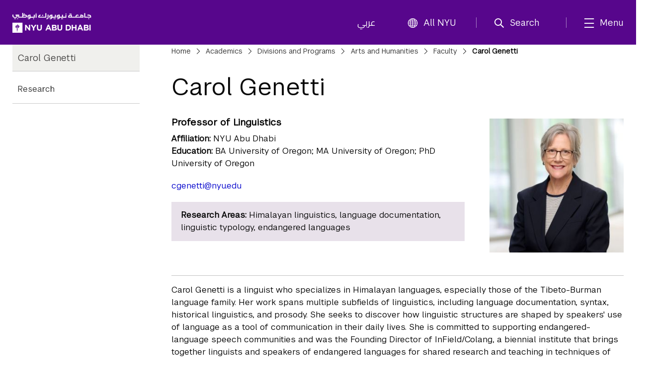

--- FILE ---
content_type: text/xml; charset=utf-8
request_url: https://services.nyuad.nyu.edu/public/v2/academics/courses/professor/ceg9448
body_size: 2005
content:
<?xml version="1.0"?>
<course:courses xmlns:course="https://services.nyuad.nyu.edu/public/v2/academics/courses/" xmlns:xsi="http://www.w3.org/2001/XMLSchema-instance" xsi:schemaLocation="http://services.nyuad.nyu.edu/academics/courses/ Courses.xsd "><course peoplesoftID="CADT-UH 1095" isCapstone="false" writing="false"><title>Fantastic Languages</title><description><![CDATA[<p>How and why do people creatively play with languages? How is creativity part of our daily linguistic practice? How do some innovations change the language itself? What are the design principles of natural languages? Why are these principles incorporated (or not incorporated) into invented languages? This course explores language through the lens of creativity: how people innovate and alter language in everyday life; and how they use linguistic innovation as a medium for creativity in service of the arts. This course thus explores: spoken and signed languages; principles of language design, language games; language change; writing systems; calligraphy; and constructed languages in literature and film.</p>]]></description><appears categoryID="165" required="false"/><section term="Spring 2026" location="Abu Dhabi" class_nbr="20934" duration="14 Weeks" syllabus="23572"><meeting times="09:55 - 11:10; M 15:35 - 16:50" days="TR"><professor netid="ceg9448">Carol Genetti</professor></meeting></section></course><course peoplesoftID="CCOL-UH 1124" isCapstone="false" writing="false"><title>Linguistic Diversity</title><description><![CDATA[<p>In this course we use a variety of lenses to collectively explore the diversity of languages across the globe and the cultures and societies of which they are an integral part. How do the world's languages differ and what do they have in common? What does the answer to this reveal about the nature of the human experience and how we navigate the world in all its complexity? In addition to looking deeply at the languages themselves, we examine these questions at the levels of the individual, community, society, and culture. We look at the ways in which diverse linguistic communities coexist in society and how societal and cultural structures are both reflected in and instantiated through language. Course themes include language as meaningful communicative social action, language dynamism, language and identity, language and environment (cultural, social, physical), and at the center of it all, the linguistic structures that reflect, enable, and enact all of the above. The class draws in part from students' own linguistic histories and their experiences as participants in our multilingual global society.</p><p>Prerequisite: Must be an NYU undergraduate student.</p>]]></description><appears categoryID="164" required="false"/><section term="Fall 2025" location="Abu Dhabi" class_nbr="20799" duration="14 Weeks" syllabus="22630"><meeting times="09:55 - 11:10" days="MW"><professor netid="ceg9448">Carol Genetti</professor></meeting></section></course><course peoplesoftID="CCOL-UH 2023J" isCapstone="false" writing="false"><title>Endangered Languages</title><description><![CDATA[<p>3 credits</p><p>As the development of a global culture continues to accelerate, some linguists estimate that about half of the world's languages may be lost this century. But what is a "language" and what does it mean for a language to be endangered? What are the local and global factors that cause a community of speakers to shift away from their native tongue? Does language loss matter? If so, why and to whom? How do communities feel about language loss and how have they revitalized languages? What does it take for such efforts to be successful; indeed, how does one define "success"? Through readings, films, and discussions with guest speakers, this course will explore such questions globally, but will bring a special lens to Nepal, a linguistically complex country with 124 indigenous languages, most endangered to some degree. The class will travel to Kathmandu to engage directly with members of diverse ethnic groups. Students will use field notes to contribute to a class wiki, and to reflect on their own heritage and experiences as they linguistically navigate our changing world. </p><p>This course includes a regional academic seminar to Nepal. This course will be offered in June-Term 2025.</p>]]></description><appears categoryID="289" required="false"/><section term="Summer 1 2025" location="Abu Dhabi - Other" class_nbr="4555" duration="7 Weeks"><meeting times="13:00 - 14:30; MTWRF 09:00 - 12:00" days="MTWR"><professor netid="ceg9448">Carol Genetti</professor></meeting></section></course></course:courses>


--- FILE ---
content_type: application/javascript;charset=utf-8
request_url: https://nyuad.nyu.edu/etc/clientlibs/nyuad/courselist.min.js
body_size: 6960
content:
(function(b,c){function a(){this.config={"service.courses":"http://services.nyuad.nyu.edu/academics/courses","service.categories":"http://services.nyuad.nyu.edu/academics/categories","url.faculty":"http://nyuad.nyu.edu/academics/faculty/",syllabusPath:"/apps/academics/syllabus?sid=",suffix:null,"view.alwaysShowAdditionalFilter":true,"view.chosen":false,"view.select2":false}
}a.prototype.get=function(d){if(b.isUndefined(d)){return this.config
}return this.config.hasOwnProperty(d)?this.config[d]:null
};
a.prototype.set=function(d){this.config=b.extend(this.config,d);
return this
};
c.config=new a()
})(_,window.CourseModule=window.CourseModule||{});
(function(a,b){function c(g,f,e){this.id=g;
this.title=f;
this.type=e;
this.parents=[];
this.descendants=[];
this.collection=null
}c.prototype.toPath=function(f){f=typeof f=="undefined"?" > ":f;
var e=[];
for(var g=0;
g<this.parents.length;
g++){e.push(this.collection.get(this.parents[g]).title)
}e.push(this.title);
return e.join(f)
};
function d(){this.categories={}
}d.prototype.get=function(e){return this.categories.hasOwnProperty(e)?this.categories[e]:null
};
d.prototype.all=function(){return this.categories
};
d.prototype.includeDescendants=function(f,h){var g=h?[]:[[]],e=this;
a.each(f||[],function(k){var j=e.get(k),i=[k];
i=i.concat(j?j.descendants:[]);
if(h){g.push(i)
}else{g[0]=g[0].concat(i)
}});
return a.filter(g,function(i){return i.length!==0
})
};
d.createFromXML=function(l){var n=new d(),m=l.getElementsByTagName("category"),p=m.length;
if(p){for(var h=0;
h<p;
h++){var e=m[h],r=e.getAttribute("id"),q=e.getAttribute("title"),o=e.getAttribute("type");
if(!r){continue
}n.categories[r]=new c(r,q,o);
n.categories[r].collection=n
}for(var h=0;
h<p;
h++){var e=current=m[h],r=e.getAttribute("id"),k=n.get(r);
if(!r||!k){continue
}while(current.parentNode&&current.parentNode.parentNode){if(current!=e){k.parents.push(current.getAttribute("id"))
}current=current.parentNode
}k.parents.reverse();
var f=e.querySelectorAll("category");
if(f.length){for(var g=0;
g<f.length;
g++){k.descendants.push(f[g].getAttribute("id"))
}}}}return n
};
b.Model=b.Model||{};
b.Model.Category=c;
b.Model.CategoryCollection=d
})(_,CourseModule);
(function(a,c){function d(){this.peoplesoftID="";
this.title="";
this.description="";
this.capstone=false;
this.discussion=false;
this.lab=false;
this.writing=false;
this.appears=[];
this.sections=null
}d.prototype.getSections=function(){return this.sections.all()
};
d.prototype.getTerms=function(){return a.map(this.getSections(),function(e){return e.term
})
};
d.prototype.getPreviousTerms=function(){var f=parseInt(c.Util.getCurrentTerm());
var e=a.filter(a.map(this.getSections(),function(g){if(parseInt(g.termCode)<f){return g.term
}return""
}));
return a.uniq(e)
};
d.prototype.getCurrentAndFutureSections=function(){var e=parseInt(c.Util.getCurrentTerm());
return a.filter(this.getSections(),function(f){return parseInt(f.termCode)>=e
})
};
d.prototype.isPastSection=function(f){var e=parseInt(c.Util.getCurrentTerm());
return parseInt(f.termCode)<e
};
d.prototype.hasPastSection=function(){var e=parseInt(c.Util.getCurrentTerm());
return a.some(this.getSections(),function(f){return parseInt(f.termCode)<e
})
};
d.prototype.sortAppears=function(e){this.appears=a.sortBy(this.appears,function(f){var g=e.get(f.category);
return g?g.toPath(""):""
})
};
d.prototype.isSyllabusAvailable=function(){return this.sections.isSyllabusAvailable()
};
d.prototype.inCategories=function(e,g){if(e.length===0){return true
}var f=[];
if(a.isUndefined(g)){f=a.map(this.appears,"category")
}else{f=a.map(a.filter(this.appears,{required:!!g}),"category")
}return a.every(e,function(h){if(h.length===0){return true
}return a.size(a.intersection(f,h))>0
})
};
d.prototype.isRequired=function(e){if(e.length===0){return false
}var f=this.appears;
return a.every(e,function(g){return a.some(g,function(h){return a.some(f,function(i){return i.category==h&&i.required
})
})
})
};
d.prototype.inSemesters=function(f){if(f.length===0){return true
}var e=this.getTerms();
return a.every(f,function(g){if(g.length===0){return true
}return a.size(a.intersection(e,g))>0
})
};
d.prototype.hasKeywords=function(f){f=a.trim(f.toLowerCase()).split(" ");
if(f.length===0){return true
}var e=this;
return a.every(f,function(g){if(e.peoplesoftID.toLowerCase().indexOf(g)>=0||e.title.toLowerCase().indexOf(g)>=0||e.description.toLowerCase().indexOf(g)>=0){return true
}if(a.some(e.sections.all(),function(h){return h.hasKeyword(g)
})){return true
}if(a.some(e.prerequisite,function(h){return h.toLowerCase().indexOf(g)>=0
})){return true
}return false
})
};
d.createFromXML=function(f){var e=new d();
e.peoplesoftID=a.trim(f.getAttribute("peoplesoftID"));
e.capstone=c.Util.getBoolean(f.getAttribute("isCapstone"));
e.discussion=c.Util.getBoolean(f.getAttribute("hasDiscussion"));
e.lab=c.Util.getBoolean(f.getAttribute("hasLab"));
e.writing=c.Util.getBoolean(f.getAttribute("writing"));
e.appears=[];
e.sections=new c.Model.SectionCollection();
for(var g=0;
g<f.childNodes.length;
g++){var h=f.childNodes[g];
switch(h.tagName){case"title":e.title=a.trim(h.textContent);
break;
case"description":e.description=a.trim(h.textContent);
break;
case"appears":e.appears.push({category:h.getAttribute("categoryID"),required:c.Util.getBoolean(h.getAttribute("required"))});
break;
case"section":e.sections.add(c.Model.Section.createFromXML(h));
break;
case"default":break
}}return e
};
function b(){this.courses={};
this.categories=null
}b.prototype.get=function(e){return this.courses.hasOwnProperty(e)?this.courses[e]:null
};
b.prototype.all=function(){return this.courses
};
b.prototype.setCategories=function(e){this.categories=e;
a.each(this.courses,function(f){f.sortAppears(e)
});
return this
};
b.prototype.getSemesters=function(){var e=[];
a.each(this.courses,function(f){a.each(f.sections.sections,function(h){var g=parseInt(h.termCode);
e.push(g)
})
});
return a.uniq(e.sort().reverse(),true)
};
b.prototype.filter=function(j){j=j||{};
var f=j.categories||[],i=j.semesters||[],h=[],g=[];
g=a.filter(this.courses,function(k){if(c.config.get("suffix")!=null){console.log("here");
if(k.peoplesoftID.indexOf("-"+c.config.get("suffix"))===-1){return false
}}if(j.hasOwnProperty("peoplesoftID")&&j.peoplesoftID){return k.peoplesoftID==j.peoplesoftID
}var l=false,m=false;
if(f.length>0){if(j.hasOwnProperty("required")){if(k.inCategories(f,!!j.required)===false){return false
}l=true
}if(!l&&!k.inCategories(f)){return false
}m=k.isRequired(f)
}if(j.hasOwnProperty("required")){if(m!=!!j.required){return false
}}if(j.hasOwnProperty("writing")){if(k.writing!==!!j.writing){return false
}}if(j.hasOwnProperty("capstone")){if(k.capstone!==!!j.capstone){return false
}}if(k.inSemesters(i)===false){return false
}if(j.hasOwnProperty("keywords")){if(!k.hasKeywords(j.keywords)){return false
}}if(m){h.push(k.peoplesoftID)
}return true
});
var e=true;
if(j.hasOwnProperty("order")&&j.order.required===false){e=false
}g.sort(function(m,l){if(!e){return m.peoplesoftID.localeCompare(l.peoplesoftID)
}var k=a.indexOf(h,m.peoplesoftID)>=0,n=a.indexOf(h,l.peoplesoftID)>=0;
if((k&&n)||(!k&&!n)){return m.peoplesoftID.localeCompare(l.peoplesoftID)
}else{return k?-1:1
}});
return{data:g,required:h}
};
b.createFromXML=function(g){var j=new b();
if(typeof g.childNodes!="undefined"&&g.childNodes.length>0){for(var h=0,f=g.childNodes[0].childNodes.length;
h<f;
++h){var e=d.createFromXML(g.childNodes[0].childNodes[h]);
j.courses[e.peoplesoftID]=e
}}return j
};
c.Model=c.Model||{};
c.Model.Course=d;
c.Model.CourseCollection=b
})(_,window.CourseModule=window.CourseModule||{});
(function(b,e){var d={January:10,Spring:20,Summer:30,"June-Term":30,Fall:40};
function f(){this.location="";
this.term="";
this.duration="";
this.termCode="";
this.class_nbr=null;
this.syllabus=null;
this.meetings=[]
}f.prototype.hasKeyword=function(h){if(!h){return true
}h=h.toLowerCase();
if(this.location.toLowerCase().indexOf(h)>=0||this.term.toLowerCase().indexOf(h)>=0||this.duration.toLowerCase().indexOf(h)>=0||this.termCode.toLowerCase().indexOf(h)>=0||(this.syllabus&&this.syllabus.toLowerCase().indexOf(h)>=0)){return true
}if(b.some(this.meetings,function(i){if(i.times.toLowerCase().indexOf(h)>=0||i.days.toLowerCase().indexOf(h)>=0){return true
}if(b.some(i.professors,function(j){if(j.netid.toLowerCase().indexOf(h)>=0||j.fullname.toLowerCase().indexOf(h)>=0){return true
}return false
})){return true
}return false
})){return true
}return false
};
f.createFromXML=function(n){var o=new f();
o.location=n.getAttribute("location");
o.term=n.getAttribute("term");
o.duration=n.getAttribute("duration");
o.termCode=a(n.getAttribute("term"));
o.syllabus=n.getAttribute("syllabus");
o.class_nbr=n.getAttribute("class_nbr");
o.meetings=[];
for(var m=0;
m<n.childNodes.length;
m++){var p={times:n.childNodes[m].getAttribute("times"),days:n.childNodes[m].getAttribute("days"),discussion:e.Util.getBoolean(n.childNodes[m].getAttribute("discussion")),lab:e.Util.getBoolean(n.childNodes[m].getAttribute("lab")),professors:[]};
for(var l=0;
l<n.childNodes[m].childNodes.length;
l++){var i=n.childNodes[m].childNodes[l].getAttribute("netid"),h=b.trim(n.childNodes[m].childNodes[l].textContent);
p.professors.push({netid:i,fullname:h,url:g(h)})
}o.meetings.push(p)
}return o
};
function c(){this.sections=[]
}c.prototype.add=function(h){this.sections.push(h);
this.sort()
};
c.prototype.all=function(){return this.sections
};
c.prototype.isSyllabusAvailable=function(){return !b.every(this.sections,{syllabus:null})
};
c.prototype.sort=function(){this.sections.sort(function(i,h){return i.termCode-h.termCode
});
return this
};
function a(i){var h=/(January|Spring|Summer|Fall|June-Term)(\s[12]{0,1}\s*)(20[12][0-9])/.exec(i);
if(h&&h.length==4){return h[3]+d[h[1]]
}return false
}function g(h){return b.filter(h.toLowerCase().replace(/ /gi,"-").split(""),function(i){if(i.match(/[a-z-]/)){return true
}}).join("")
}e.Model=e.Model||{};
e.Model.Section=f;
e.Model.SectionCollection=c
})(_,window.CourseModule=window.CourseModule||{});
(function(b,a){function c(){}c.prototype.getCourses=function(){var d=b.Deferred();
b.get(a.config.get("service.courses"),function(e){d.resolve(a.Model.CourseCollection.createFromXML(e))
});
return d
};
c.prototype.getCategories=function(){var d=b.Deferred();
b.get(a.config.get("service.categories"),function(e){d.resolve(a.Model.CategoryCollection.createFromXML(e))
});
return d
};
a.service=new c()
})(jQuery,window.CourseModule=window.CourseModule||{});
this["CourseModule"]=this["CourseModule"]||{};
this["CourseModule"]["Template"]=this["CourseModule"]["Template"]||{};
this["CourseModule"]["Template"]["CourseRow"]=function(obj){obj||(obj={});
var __t,__p="",__e=_.escape,__j=Array.prototype.join;
function print(){__p+=__j.call(arguments,"")
}with(obj){__p+='<li class="item">\n    <h3>\n        <a href="/en/academics/undergraduate-programs/courses.html?id='+((__t=(course.peoplesoftID))==null?"":__t)+'" class="trigger">\n            '+((__t=(course.peoplesoftID))==null?"":__t)+" "+__e(course.title)+'\n            <!-- <span class="required hidden"> (required)</span> -->\n        </a>\n    </h3>\n    \n    <div class="details" style="display: none;">\n        <div class="description">\n            '+((__t=(course.description))==null?"":__t)+"\n        </div>\n        \n        <p>Previously taught: "+((__t=(course.getTerms().join(", ")))==null?"":__t)+'</p>\n        \n        <ul class="sections">\n            ';
_.each(course.sections.all(),function(section){__p+='\n                <li class="section">\n                    <span class="semester">'+((__t=(section.term))==null?"":__t)+'</span>;\n                    <span class="duration">'+((__t=(section.duration))==null?"":__t)+"</span><br>\n                    \n                    ";
_.each(section.meetings,function(meeting){__p+='\n                        <span class="meeting">\n                            ';
_.each(meeting.professors,function(professor){__p+='\n                                <a class="professor" href="http://nyuad.nyu.edu/academics/faculty/'+((__t=(professor.url))==null?"":__t)+'.html">'+((__t=(professor.fullname))==null?"":__t)+"</a>\n                            "
});
__p+='\n                            - <span class="schedule">'+((__t=(meeting.days))==null?"":__t)+" "+((__t=(meeting.times))==null?"":__t)+"</span>\n                        </span>\n                    "
});
__p+='\n                    Taught in <em class="location">'+((__t=(section.location))==null?"":__t)+"</em>\n                </li>\n            "
});
__p+='\n        </ul>\n        \n        <p class="appearsLabel"><strong>This course appears in...</strong></p>\n        \n        <ul class="appearances">\n            ';
_.each(course.appears,function(appear){__p+='\n                <li class="';
if(appear.required){__p+="required"
}else{__p+="elective"
}__p+='">\n                    '+__e(categories.get(appear.category).toPath())+"\n                </li>\n            "
});
__p+='\n        </ul>\n        \n        <p class="prereqLabel">\n            <strong>Prerequisites</strong>\n        </p>\n\n        ';
if(course.prerequisites.length>0){__p+='\n            <ul class="prerequisites">\n                ';
_.each(course.prerequisites,function(prerequisite){__p+="\n                    <li>"+__e(prerequisite)+"</li>\n                "
});
__p+="\n            </ul>\n        "
}else{__p+="\n            <p>There are no prerequisites for this course.</p>\n        "
}__p+="\n    </div>\n</li>\n"
}return __p
};
this["CourseModule"]["Template"]["FilterForm"]=function(obj){obj||(obj={});
var __t,__p="",__e=_.escape,__j=Array.prototype.join;
function print(){__p+=__j.call(arguments,"")
}with(obj){__p+='<form class="filterForm courseSearch" method="GET" action="" role="search">\n    <button class="btnFlat" type="submit"><span><span>Submit</span></span></button>\n    <a class="clearFilters" href="#">Clear</a>\n\n    <span class="filter">\n        <select multiple name="programs[]" class="chzen programs" data-placeholder="Filter by Program">\n\n        ';
_.each(categoryOptions,function(option){__p+="\n            ";
if(option.hasOwnProperty("id")){__p+='\n                <option value="'+((__t=(option.id))==null?"":__t)+'">'+__e(option.title)+"</option>\n            "
}else{__p+='\n                <optgroup label="'+__e(option.title)+'">\n                    ';
_.each(option.options,function(descendant){__p+='\n                        <option value="'+((__t=(descendant.id))==null?"":__t)+'">'+__e(descendant.title)+"</option>\n                    "
});
__p+="\n                </optgroup>\n            "
}__p+="\n\n        "
});
__p+='\n\n    </select></span>\n    \n    <span class="filter"><select name="semester[]" multiple class="chzen semester" data-placeholder="Semester">\n        ';
_.each(semesterOptions,function(option){__p+='\n            <option value="'+((__t=(option))==null?"":__t)+'">'+__e(option)+"</option>\n        "
});
__p+='\n    </select></span>\n    \n    \n    <span class="filter">\n        <input name="keywords" class="keywords defaultvalue" type="text" title="Keyword(s)" value="" />\n    </span>\n    \n</form>\n'
}return __p
};
(function(a){a.Util={getBoolean:function(b){if(b=="false"){return false
}else{if(b=="true"){return true
}}return null
},getCurrentTerm:function(){var b=new Date(),c=b.getFullYear();
switch(b.getMonth()+1){case 1:c+="10";
break;
case 2:case 3:case 4:case 5:c+="20";
break;
case 6:case 7:case 8:c+="30";
break;
case 9:case 10:case 11:case 12:c+="40";
break;
default:return""
}return c
}}
})(window.CourseModule=window.CourseModule||{});
(function(d,a,c){function b(f){this.$el=f;
this.$loading=null;
this.formView=new c.View.CourseFilterForm(this);
this.listView=new c.View.CourseList(this);
this.categories=null;
this.courses=null;
var e=this;
d(function(){e.initView();
e.loadData()
})
}b.prototype.setCourses=function(e){this.courses=e;
return this
};
b.prototype.initView=function(){this.$loading=this.$el.find(".loading");
this.formView.initView();
this.listView.initView()
};
b.prototype.loadData=function(){var e=this;
this.$loading.show();
d.when(c.service.getCategories(),c.service.getCourses()).done(function(f,g){e.categories=f;
e.courses=g;
e.courses.setCategories(f);
e.$loading.hide();
e.formView.render(f);
e.listView.render();
e.$el.trigger("ready")
})
};
b.prototype.getCourses=function(){return this.courses.filter(this.formView.getCriteria())
};
b.prototype.on=function(e,f){this.$el.on(e,f)
};
c.View=c.View||{};
c.View.Container=b
})(jQuery,_,window.CourseModule=window.CourseModule||{});
(function(c,d,a,b){var e=["Core Curriculum","Majors","Minors","Pre-Professional Courses","Language","Physical Education","Graduate Programs"];
function f(g){this.container=g;
this.$el=null;
this.rootCategories=null
}f.prototype.initView=function(){var g=this;
this.$el=this.container.$el.find("div.filterFormContainer");
this.rootCategories=this.$el.attr("data-category")?a.filter(a.map(this.$el.attr("data-category").split(","),a.trim)):[];
this.$el.on("click","button",function(h){g.$el.find("input[name='peoplesoft_id']").val("");
g.updateLocationHash();
g.container.listView.render();
h.preventDefault()
});
this.$el.on("click","a",function(h){g.$el.find("select.programs").prop("selectedIndex",-1).trigger("change").trigger("chosen:updated");
g.$el.find("select.semester").prop("selectedIndex",-1).trigger("change").trigger("chosen:updated");
g.$el.find("select.additional").prop("selectedIndex",-1).trigger("change").trigger("chosen:updated");
g.$el.find("input.keywords").val("");
g.$el.find("input[name='peoplesoft_id']").val("");
g.updateLocationHash();
g.container.listView.render();
h.preventDefault()
});
this.container.$el.on("ready",function(){var h=b.config.get("view.chosen");
var i=b.config.get("view.select2");
if(h){g.$el.find(".chzen").chosen(h)
}if(i){g.$el.find(".select2").select2(i)
}})
};
f.prototype.updateLocationHash=function(){c.location.hash=this.$el.find("form").serialize()
};
f.prototype.getLocationHash=function(){var g={programs:[],additional:[],semester:[],keywords:""};
a.each(c.location.hash.replace("#","").split("&"),function(i){i=i.split("=");
var h=decodeURIComponent(i[0]);
i=decodeURIComponent(i[1]).replace("+"," ");
switch(h){case"programs[]":case"additional[]":case"semester[]":g[h.substring(0,h.length-2)].push(i);
break;
case"keywords":case"peoplesoft_id":g[h]=i;
break
}});
return g
};
f.prototype.isHavingMultipleCategories=function(){return this.rootCategories.length>1
};
f.prototype.getCriteria=function(){var h=a.filter(this.$el.find("select.programs").val()),k=this.$el.find("select.additional").val(),m=a.filter(this.$el.find("select.semester").val()),j=this.$el.find("input.keywords").val(),i=this.$el.find('input[name="peoplesoft_id"]').val();
if(this.rootCategories.length>0&&h.length===0){h=this.rootCategories;
h=this.container.categories.includeDescendants(h,false)
}else{h=this.container.categories.includeDescendants(h,true)
}var g=[];
a.each(m,function(o){var n=o.split(" ");
if(o=="Summer 2021"){g.push([o,"Summer 2 2021","June-Term 2021"])
}else{if(o=="June-Term 2023"){g.push([o,"June-Term 2023 (Late Start)"])
}else{if(n.length===2){g.push([o,n[0]+" 1 "+n[1],n[0]+" 2 "+n[1]])
}else{g.push([o])
}}}});
m=g;
var l={};
l.categories=h;
l.semesters=m;
l.keywords=j;
l.peoplesoftID=i;
k=k||[];
if(a.indexOf(k,"required")>=0){l.required=true
}else{if(a.indexOf(k,"elective")>=0){l.required=false
}}if(a.indexOf(k,"writing")>=0){l.writing=true
}if(a.indexOf(k,"capstone")>=0){l.capstone=true
}if(this.rootCategories.length!==1){l.order={required:false}
}return l
};
f.prototype.getFormattedSemesters=function(g){var h=[];
g.forEach(function(k){var j=parseInt(k/100),i=(k/10)%10;
if(i==3&&j==2021){h.push("June-Term 2021");
h.push("Summer 2 2021")
}if(i==3&&j==2023){h.push("June-Term 2023");
h.push("June-Term 2023 (Late Start)")
}switch(i){case 1:h.push("January "+j);
break;
case 2:h.push("Spring "+j);
h.push("Spring 1 "+j);
h.push("Spring 2 "+j);
break;
case 3:h.push("Summer "+j);
break;
case 4:h.push("Fall "+j);
h.push("Fall 1 "+j);
h.push("Fall 2 "+j);
break
}});
return h
};
f.prototype.render=function(h){var i=[],j=null,k=this.getLocationHash();
if(this.rootCategories.length===0){a.each(e,function(o){var n=a.find(h.all(),{title:o});
if(!n){return
}var m=[];
a.each(n.descendants,function(q){var p=h.get(q);
if(p&&p.parents.length>0&&p.parents[p.parents.length-1]==n.id){m.push({id:q,title:p.title})
}});
if(m.length>0){i.push({title:o,options:m})
}else{i.push({id:n.id,title:o})
}})
}else{if(this.rootCategories.length===1){j=a.find(h.all(),{id:this.rootCategories[0]});
if(j){a.each(j.descendants,function(n){var m=h.get(n);
if(m){i.push({id:n,title:m.title})
}})
}}}var g=true;
if(!b.config.get("view.alwaysShowAdditionalFilter")){if(this.rootCategories.length===0){g=false
}}a.each(i,function(m){if(m.hasOwnProperty("options")){m.options=a.sortBy(m.options,"title")
}});
var l=this.container.courses.getSemesters();
this.$el.html(b.Template.FilterForm({categoryOptions:i,semesterOptions:this.getFormattedSemesters(l),locationHash:k,showAdditionalFilter:g}))
};
b.View=b.View||{};
b.View.CourseFilterForm=f
})(window,jQuery,_,window.CourseModule=window.CourseModule||{});
(function(c,a,b){function d(e){this.container=e;
this.$el=null;
this.openCourses={}
}d.prototype.initView=function(){var e=this;
this.$el=this.container.$el.find("ul.courseList");
this.$el.on("click","li > a, li a.trigger",function(g){var f=c(this).closest("li"),h=f.attr("data-peoplesoftid");
if(!h||f.find("div.details").length===0){return
}f.find("div.details").animate({height:"toggle"},500,"swing",function(){f.toggleClass("open");
if(f.hasClass("open")){e.openCourses[h]=true
}else{delete e.openCourses[h]
}});
g.preventDefault();
g.stopPropagation()
});
this.$el.on("click","a.btn-view-all-semesters",function(g){var f=c(this).closest("li").find(".previous-sections");
if(f.is(":hidden")){f.show();
c(this).text("Collapse semesters")
}else{f.hide();
c(this).text("View all semesters")
}})
};
d.prototype.render=function(){var g=[],e=this,f=this.container.getCourses(),h=this.container.formView.isHavingMultipleCategories();
a.each(f.data,function(i){g.push(b.Template.CourseRow({syllabusPath:b.config.get("syllabusPath"),facultyUrl:b.config.get("url.faculty"),course:i,categories:e.container.categories,required:a.indexOf(f.required,i.peoplesoftID)>=0,open:e.openCourses.hasOwnProperty(i.peoplesoftID),hideRequiredLabel:h}))
});
this.$el.html(g.join(""))
};
b.View=b.View||{};
b.View.CourseList=d
})(jQuery,_,window.CourseModule=window.CourseModule||{});
this["CourseModule"]=this["CourseModule"]||{};
this["CourseModule"]["Template"]=this["CourseModule"]["Template"]||{};
this["CourseModule"]["Template"]["CourseRow"]=function(obj){obj||(obj={});
var __t,__p="",__e=_.escape,__j=Array.prototype.join;
function print(){__p+=__j.call(arguments,"")
}with(obj){__p+='<li class="item ';
if(open){__p+="open"
}__p+='" data-peoplesoftid="'+((__t=(course.peoplesoftID))==null?"":__t)+'">\n<button>\n            '+((__t=(course.peoplesoftID))==null?"":__t)+" "+__e(course.title)+"\n            \n            ";
if(!hideRequiredLabel&&required){__p+='\n            <span class="required"> / required</span>\n            '
}__p+='\n</button>\n    \n    <div class="detail" ';
if(!open){__p+='style="display: none;"'
}__p+='>\n        <div class="description">\n            '+((__t=(course.description))==null?"":__t)+"\n        </div>\n        \n        ";
if(course.getPreviousTerms().length>0){__p+="\n            <p>Previously taught: "+((__t=(course.getPreviousTerms().join(", ")))==null?"":__t)+"</p>\n        "
}else{__p+="\n            <p>Previously taught: No</p>\n        "
}__p+='\n        \n        <ul class="sections">\n            ';
_.each(course.getCurrentAndFutureSections(),function(section){__p+='\n                <li class="section">\n                    <span class="semester">'+((__t=(section.term))==null?"":__t)+'</span>;\n                    <span class="duration">'+((__t=(section.duration))==null?"":__t)+"</span><br>\n                    \n                    ";
_.each(section.meetings,function(meeting){__p+='\n                        <span class="meeting">\n                            ';
_.each(meeting.professors,function(professor,i){__p+='\n                                <a class="professor" href="'+((__t=(facultyUrl))==null?"":__t)+""+((__t=(professor.netid))==null?"":__t)+'">'+((__t=(professor.fullname))==null?"":__t)+"</a>";
if(i!==meeting.professors.length-1){__p+=","
}__p+="\n                            "
});
__p+="\n\n                            ";
if(meeting.professors.length>0){__p+=" - "
}__p+='\n                            <span class="schedule">'+((__t=(meeting.days))==null?"":__t)+" "+((__t=(meeting.times))==null?"":__t)+"</span>\n                        </span>\n                    "
});
__p+='\n                    Location: <em class="location">'+((__t=(section.location))==null?"":__t)+"</em>\n                </li>\n            "
});
__p+='\n        </ul>\n        \n        <p class="appearsLabel"><strong>This course appears in...</strong></p>\n        \n        <ul class="appearances">\n            ';
_.each(course.appears,function(appear){__p+='\n                <li class="';
if(appear.required){__p+="required"
}else{__p+="elective"
}__p+='">\n                    '+__e(categories.get(appear.category).toPath())+" ";
if(appear.required){__p+="(required)"
}__p+="\n                </li>\n            "
});
__p+="\n        </ul>\n\n    </div>\n</li>\n"
}return __p
};
this["CourseModule"]["Template"]["FilterForm"]=function(obj){obj||(obj={});
var __t,__p="",__e=_.escape,__j=Array.prototype.join;
function print(){__p+=__j.call(arguments,"")
}with(obj){__p+='\n<form class="filterForm courseSearch  ';
if(categoryOptions.length>0){__p+=" hasCategory "
}__p+=" ";
if(showAdditionalFilter){__p+=" showAdditionalFilter "
}__p+='" method="GET" action="" role="search">\n    <legend class="filterform-title" >To refine to course list, add or remove filter options.</legend>\n    <div class="filterform-content">\n        ';
if(categoryOptions.length>0){__p+='\n            <span class="filter program select-group">\n                <label id="select2-courselist_Program-container" for="courselist_Program">Program</label>\n                <select id="courselist_Program" multiple name="programs[]" class="chzen programs select2" data-placeholder="- Any -">\n                ';
_.each(categoryOptions,function(option){__p+="\n                    ";
if(option.hasOwnProperty("id")){__p+='\n                        <option value="'+((__t=(option.id))==null?"":__t)+'" ';
if(_.indexOf(locationHash.programs,option.id)>=0){__p+="selected"
}__p+=">"+__e(option.title)+"</option>\n                    "
}else{__p+='\n                        <optgroup label="'+__e(option.title)+'">\n                            ';
_.each(option.options,function(descendant){__p+='\n                                <option value="'+((__t=(descendant.id))==null?"":__t)+'" ';
if(_.indexOf(locationHash.programs,descendant.id)>=0){__p+="selected"
}__p+=">"+__e(descendant.title)+"</option>\n                            "
});
__p+="\n                        </optgroup>\n                    "
}__p+="\n\n                "
});
__p+="\n\n                </select>\n            </span>\n\n        "
}__p+='\n\n        <span class="filter semester select-group">\n            <label id="select2-courselist_Semester-container" for="courselist_Semester">Semester</label>\n            <select id="courselist_Semester" name="semester[]" multiple class="chzen semester select2" data-placeholder="- Any -">\n                ';
_.each(semesterOptions,function(option){__p+='\n                    <option value="'+((__t=(option))==null?"":__t)+'" ';
if(_.indexOf(locationHash.semester,option)>=0){__p+="selected"
}__p+=">"+__e(option)+"</option>\n            "
});
__p+="\n            </select>\n        </span>\n\n        ";
if(showAdditionalFilter){__p+='\n            <span class="filter additional select-group">\n                <label id="select2-courselist_Required_Elective-container" for="courselist_Required_Elective">Required/Elective</label>\n                <select id="courselist_Required_Elective" name="additional[]" multiple class="chzen additional select2" data-placeholder="- Any -">\n                    <option value="required" ';
if(_.indexOf(locationHash.additional,"required")>=0){__p+="selected"
}__p+='>Required</option>\n                    <option value="elective" ';
if(_.indexOf(locationHash.additional,"elective")>=0){__p+="selected"
}__p+=">Electives</option>\n                </select>\n            </span>\n        "
}__p+='\n\n        <span class="filter keywords select-group">\n            <label for="courselist_keyword">Keywords</label>\n            <input id="courselist_keyword" name="keywords" class="keywords defaultvalue" type="text" title="Keyword(s)" placeholder="" value="'+__e(locationHash.keywords)+'" />\n        </span>\n\n        <input name="peoplesoft_id" type="hidden" value="'+__e(locationHash.peoplesoft_id)+'" />\n        <div class="form-group-btns"> \n            <a class="clearFilters" href="#" role="button">Clear</a>\n            <button class="btnFlat submit" type="submit" role="button"><span><span>Submit</span></span></button>\n        </div>\n    </div>\n</form>\n'
}return __p
};